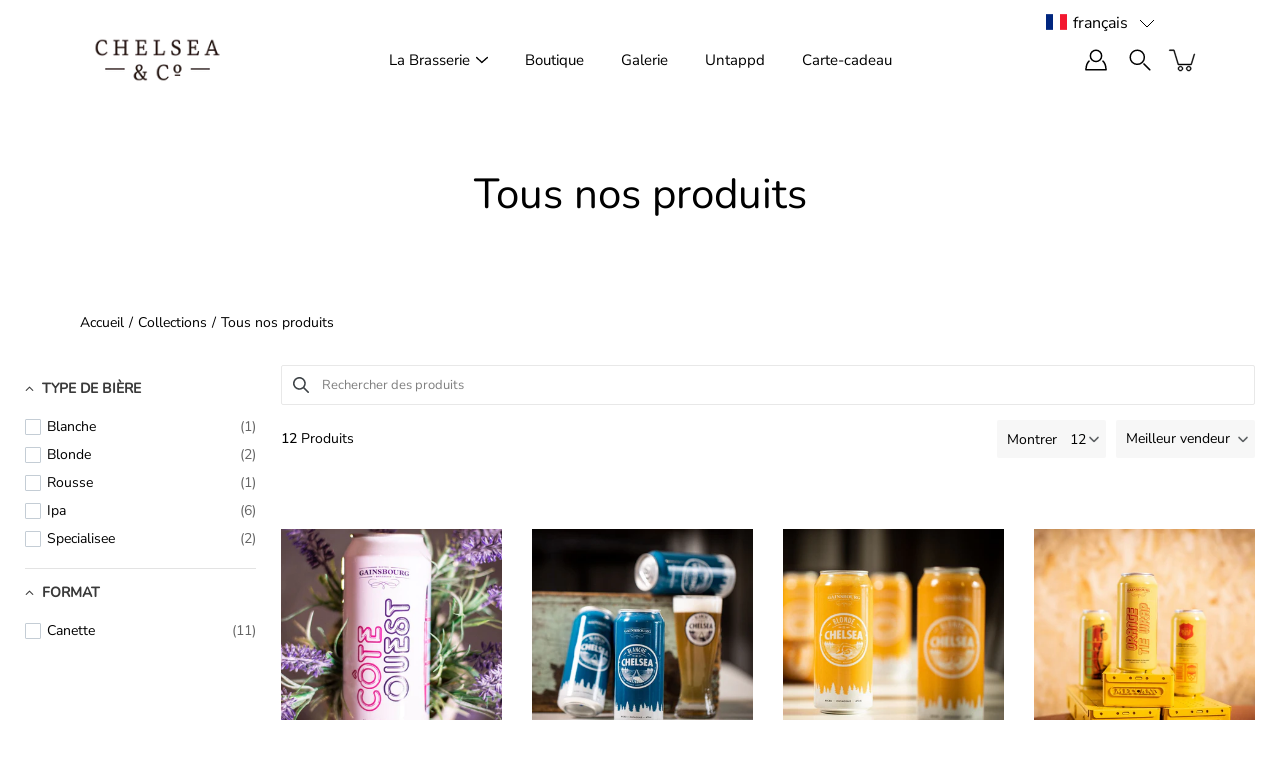

--- FILE ---
content_type: text/javascript; charset=UTF-8
request_url: https://filter-v2.globosoftware.net/filter?callback=jQuery36008785477840139881_1768748496882&filter_id=4700&shop=gainsbourg-microbrasserie.myshopify.com&collection=277262991496&sort_by=best-selling&event=all&_=1768748496883
body_size: 5021
content:
/**/jQuery36008785477840139881_1768748496882({"filters":[{"id":55846,"handle":55846,"attribute":"Tag","label":"Type de bi\u00e8re","style":"Checkbox","class":" gf-option-55846 gf-option-block-checkbox capitalize","is_collapse":false,"expansion_mode":1,"is_selected":false,"searchable":false,"sort":"manual","prefix":null,"remove_prefix":null,"help":false,"values":[{"label":"blanche","value":"blanche","count":1},{"label":"blonde","value":"blonde","count":2},{"label":"rousse","value":"rousse","count":1},{"label":"ipa","value":"ipa","count":6},{"label":"specialisee","value":"specialisee","count":2}]},{"id":55851,"handle":55851,"attribute":"Tag","label":"Format","style":"Checkbox","class":" gf-option-55851 gf-option-block-checkbox capitalize","is_collapse":false,"expansion_mode":1,"is_selected":false,"searchable":false,"sort":"manual","prefix":null,"remove_prefix":null,"help":false,"values":[{"label":"canette","value":"canette","count":11}]}],"products":[{"id":4929619296392,"handle":"cote-ouest","title":"C\u00f4te Ouest IPA, 7 %  - S\u00e9rie Road Trip, canette 473 ml.","vendor":"Chelsea &Co microbrasserie","product_type":null,"images":[{"src":"https:\/\/cdn.shopify.com\/s\/files\/1\/0372\/6091\/8920\/products\/CoteOuest-01.jpg?v=1685470452","alt":null,"width":1311,"variant_ids":[],"id":29623635705992,"position":1,"height":1311}],"image":{"id":29623635705992,"alt":null,"src":"https:\/\/cdn.shopify.com\/s\/files\/1\/0372\/6091\/8920\/products\/CoteOuest-01.jpg?v=1685470452","height":1311,"width":1311,"aspect_ratio":1},"tags":["canette","ipa","roadtrip"],"options":[{"product_id":4929619296392,"values":["12 x 473 ml.","12x473 ml. (Rabais de 5% inclus) - 5.03 $ \/ unitaire","24x473 ml. (Rabais de 10% inclus) - 4.76 $ \/ unitaire"],"name":"Taille","id":6437530566792,"position":1}],"best_selling":1,"created_at":"2020-04-27T19:06:57-04:00","variants":[{"inventory_quantity":90,"compare_at_price":0,"selected_options":[{"value_en":"12 x 473 ml.","name":"Taille","value":"12 x 473 ml."}],"taxable":true,"inventory_management":"shopify","old_inventory_quantity":90,"percent_sale":0,"available":true,"weight":0,"title":"12 x 473 ml.","inventory_policy":"deny","weight_unit":"KILOGRAMS","price":5.49,"option3":null,"ready_to_ship":true,"option1":"12 x 473 ml.","id":40489086451848,"option2":null,"sku":"","image_id":null,"barcode":"","original_price":5.49,"is_calculated_price":true},{"inventory_quantity":3,"compare_at_price":0,"selected_options":[{"value_en":"12x473 ml. (5% discount included) - $5.03 \/ unit","name":"Taille","value":"12x473 ml. (Rabais de 5% inclus) - 5.03 $ \/ unitaire"}],"taxable":true,"inventory_management":"shopify","old_inventory_quantity":3,"percent_sale":0,"available":true,"weight":0,"title":"12x473 ml. (Rabais de 5% inclus) - 5.03 $ \/ unitaire","inventory_policy":"deny","weight_unit":"KILOGRAMS","price":62.76,"option3":null,"ready_to_ship":true,"option1":"12x473 ml. (Rabais de 5% inclus) - 5.03 $ \/ unitaire","id":40489095823496,"option2":null,"sku":"","image_id":null,"barcode":"","original_price":62.76,"is_calculated_price":true},{"inventory_quantity":3,"compare_at_price":0,"selected_options":[{"value_en":"24x473 ml. (10% discount included) - $4.76 \/ unit","name":"Taille","value":"24x473 ml. (Rabais de 10% inclus) - 4.76 $ \/ unitaire"}],"taxable":true,"inventory_management":"shopify","old_inventory_quantity":3,"percent_sale":0,"available":true,"weight":0,"title":"24x473 ml. (Rabais de 10% inclus) - 4.76 $ \/ unitaire","inventory_policy":"deny","weight_unit":"KILOGRAMS","price":119.04,"option3":null,"ready_to_ship":true,"option1":"24x473 ml. (Rabais de 10% inclus) - 4.76 $ \/ unitaire","id":40489095856264,"option2":null,"sku":"","image_id":null,"barcode":"","original_price":119.04,"is_calculated_price":true}],"available":true,"published_scope":"global","adjustment":1,"page":1},{"id":4929539735688,"handle":"blanche-de-chelsea","title":"Blanche de Chelsea, d'origine belge , 4.5%, canette 473 ml.","vendor":"CHELSEA &CO MICROBRASSERIE","product_type":null,"images":[{"id":29616853254280,"alt":"","src":"https:\/\/cdn.shopify.com\/s\/files\/1\/0372\/6091\/8920\/products\/BlancheChelsea-05_resized.jpg?v=1685470308","height":1311,"width":1311,"aspect_ratio":1}],"image":{"id":29616853254280,"alt":"","src":"https:\/\/cdn.shopify.com\/s\/files\/1\/0372\/6091\/8920\/products\/BlancheChelsea-05_resized.jpg?v=1685470308","height":1311,"width":1311,"aspect_ratio":1},"tags":["blanche","canette","chelsea"],"options":[{"id":6437401723016,"name":"Quantit\u00e9","values":["1 x 473 ml.","12 x 473 ml. (Rabais de 5% inclus) - 4.55 $ \/ unitaire","24 x 473 ml. (Rabais de 10% inclus) - 4.31 $ \/ unitaire"],"name_en":"Quantity","values_en":["1 x 473 ml.","12 x 473 ml. (5% discount included) - $4.55 \/ unit","24 x 473 ml. (10% discount included) - $4.31 \/ unit"]}],"best_selling":2,"created_at":"2020-04-27T22:38:54Z","variants":[{"id":40461953466504,"title":"1 x 473 ml.","sku":"","barcode":"","taxable":true,"selected_options":[{"name":"Quantit\u00e9","value":"1 x 473 ml.","value_en":"1 x 473 ml."}],"option1":"1 x 473 ml.","option2":null,"option3":null,"price":4.99,"compare_at_price":0,"percent_sale":0,"image_id":null,"inventory_quantity":28,"inventory_policy":"DENY","inventory_management":"shopify","available":true,"ready_to_ship":true,"weight":0,"weight_unit":"KILOGRAMS","original_price":4.99,"is_calculated_price":true},{"id":40461953499272,"title":"12 x 473 ml. (Rabais de 5% inclus) - 4.55 $ \/ unitaire","sku":"","barcode":"","taxable":true,"selected_options":[{"name":"Quantit\u00e9","value":"12 x 473 ml. (Rabais de 5% inclus) - 4.55 $ \/ unitaire","value_en":"12 x 473 ml. (5% discount included) - $4.55 \/ unit"}],"option1":"12 x 473 ml. (Rabais de 5% inclus) - 4.55 $ \/ unitaire","option2":null,"option3":null,"price":57,"compare_at_price":0,"percent_sale":0,"image_id":null,"inventory_quantity":15,"inventory_policy":"DENY","inventory_management":"shopify","available":true,"ready_to_ship":true,"weight":0,"weight_unit":"KILOGRAMS","original_price":57,"is_calculated_price":true},{"id":40461953532040,"title":"24 x 473 ml. (Rabais de 10% inclus) - 4.31 $ \/ unitaire","sku":"","barcode":"","taxable":true,"selected_options":[{"name":"Quantit\u00e9","value":"24 x 473 ml. (Rabais de 10% inclus) - 4.31 $ \/ unitaire","value_en":"24 x 473 ml. (10% discount included) - $4.31 \/ unit"}],"option1":"24 x 473 ml. (Rabais de 10% inclus) - 4.31 $ \/ unitaire","option2":null,"option3":null,"price":108.24,"compare_at_price":0,"percent_sale":0,"image_id":null,"inventory_quantity":10,"inventory_policy":"DENY","inventory_management":"shopify","available":true,"ready_to_ship":true,"weight":0,"weight_unit":"KILOGRAMS","original_price":108.24,"is_calculated_price":true}],"available":true,"adjustment":1},{"id":5062642860168,"handle":"blonde-de-chelsea","title":"Blonde de Chelsea, Ale blonde lageris\u00e9e, 5%, canette 473 ml.","vendor":"Chelsea &Co microbrasserie","product_type":null,"images":[{"src":"https:\/\/cdn.shopify.com\/s\/files\/1\/0372\/6091\/8920\/products\/BlondeChelsea-01_resized.jpg?v=1685470224","alt":null,"width":1311,"variant_ids":[],"id":29616858235016,"position":1,"height":1311}],"image":{"id":29616858235016,"alt":null,"src":"https:\/\/cdn.shopify.com\/s\/files\/1\/0372\/6091\/8920\/products\/BlondeChelsea-01_resized.jpg?v=1685470224","height":1311,"width":1311,"aspect_ratio":1},"tags":["blonde","canette","chelsea"],"options":[{"product_id":5062642860168,"values":["1 x 473 ml.","12x473 ml. (Rabais de 5% inclus) - 4.55 $ \/ unitaire","24x473 ml. (Rabais de 10% inclus) - 4.31 $ \/ unitaire"],"name":"Quantit\u00e9","id":6623912296584,"position":1}],"best_selling":3,"created_at":"2020-06-23T14:00:01-04:00","variants":[{"inventory_quantity":81,"compare_at_price":0,"selected_options":[{"value_en":"1 x 473 ml.","name":"Quantit\u00e9","value":"1 x 473 ml."}],"taxable":true,"inventory_management":"shopify","old_inventory_quantity":81,"percent_sale":0,"available":true,"weight":0,"title":"1 x 473 ml.","inventory_policy":"deny","weight_unit":"KILOGRAMS","price":4.99,"option3":null,"ready_to_ship":true,"option1":"1 x 473 ml.","id":40461948616840,"option2":null,"sku":"","image_id":null,"barcode":"","original_price":4.99,"is_calculated_price":true},{"inventory_quantity":9,"compare_at_price":0,"selected_options":[{"value_en":"12x473 ml. (5% discount included) - $4.55 \/ unit","name":"Quantit\u00e9","value":"12x473 ml. (Rabais de 5% inclus) - 4.55 $ \/ unitaire"}],"taxable":true,"inventory_management":"shopify","old_inventory_quantity":9,"percent_sale":0,"available":true,"weight":0,"title":"12x473 ml. (Rabais de 5% inclus) - 4.55 $ \/ unitaire","inventory_policy":"deny","weight_unit":"KILOGRAMS","price":57,"option3":null,"ready_to_ship":true,"option1":"12x473 ml. (Rabais de 5% inclus) - 4.55 $ \/ unitaire","id":40461945438344,"option2":null,"sku":"","image_id":null,"barcode":"","original_price":57,"is_calculated_price":true},{"inventory_quantity":8,"compare_at_price":0,"selected_options":[{"value_en":"24x473 ml. (10% discount included) - $4.31 \/ unit","name":"Quantit\u00e9","value":"24x473 ml. (Rabais de 10% inclus) - 4.31 $ \/ unitaire"}],"taxable":true,"inventory_management":"shopify","old_inventory_quantity":8,"percent_sale":0,"available":true,"weight":0,"title":"24x473 ml. (Rabais de 10% inclus) - 4.31 $ \/ unitaire","inventory_policy":"deny","weight_unit":"KILOGRAMS","price":108.24,"option3":null,"ready_to_ship":true,"option1":"24x473 ml. (Rabais de 10% inclus) - 4.31 $ \/ unitaire","id":40461945471112,"option2":null,"sku":"","image_id":null,"barcode":"","original_price":108.24,"is_calculated_price":true}],"available":true,"published_scope":"global","adjustment":1},{"id":4929640398984,"handle":"orange-tie-wrap","title":"Orange Tie Wrap, Saison IPA 7,5 % - S\u00e9rie Road Trip, canette 473 ml.","vendor":"Chelsea & Co Microbrasserie","product_type":null,"images":[{"id":29623665328264,"alt":"","src":"https:\/\/cdn.shopify.com\/s\/files\/1\/0372\/6091\/8920\/products\/OrangeTieWrap-03.jpg?v=1685470477","height":1311,"width":1311,"aspect_ratio":1,"variant_ids":[40489113387144,40489113419912,40489113452680]}],"image":{"id":29623665328264,"alt":"","src":"https:\/\/cdn.shopify.com\/s\/files\/1\/0372\/6091\/8920\/products\/OrangeTieWrap-03.jpg?v=1685470477","height":1311,"width":1311,"aspect_ratio":1},"tags":["canette","ipa","roadtrip"],"options":[{"id":6437566709896,"name":"Taille","values":["1 x 473 ml.","12 x 473 ml. (Rabais de 5% inclus) - 5.41 $ \/ unitaire","24 x 473 ml. (Rabais de 10% inclus) - 5.12 $ \/ unitaire"],"name_en":"Size","values_en":["1 x 473 ml.","12 x 473 ml. (5% discount included) - $5.41 \/ unit","24 x 473 ml. (10% discount included) - $5.12 \/ unit"]}],"best_selling":4,"created_at":"2020-04-27T23:14:56Z","variants":[{"id":40489113387144,"title":"1 x 473 ml.","sku":"","barcode":"","taxable":true,"selected_options":[{"name":"Taille","value":"1 x 473 ml.","value_en":"1 x 473 ml."}],"option1":"1 x 473 ml.","option2":null,"option3":null,"price":5.99,"compare_at_price":0,"percent_sale":0,"image_id":29623665328264,"inventory_quantity":58,"inventory_policy":"DENY","inventory_management":"shopify","available":true,"ready_to_ship":true,"weight":0,"weight_unit":"KILOGRAMS","original_price":5.99,"is_calculated_price":true},{"id":40489113419912,"title":"12 x 473 ml. (Rabais de 5% inclus) - 5.41 $ \/ unitaire","sku":"","barcode":"","taxable":true,"selected_options":[{"name":"Taille","value":"12 x 473 ml. (Rabais de 5% inclus) - 5.41 $ \/ unitaire","value_en":"12 x 473 ml. (5% discount included) - $5.41 \/ unit"}],"option1":"12 x 473 ml. (Rabais de 5% inclus) - 5.41 $ \/ unitaire","option2":null,"option3":null,"price":68.29,"compare_at_price":0,"percent_sale":0,"image_id":29623665328264,"inventory_quantity":4,"inventory_policy":"DENY","inventory_management":"shopify","available":true,"ready_to_ship":true,"weight":0,"weight_unit":"KILOGRAMS","original_price":68.29,"is_calculated_price":true},{"id":40489113452680,"title":"24 x 473 ml. (Rabais de 10% inclus) - 5.12 $ \/ unitaire","sku":"","barcode":"","taxable":true,"selected_options":[{"name":"Taille","value":"24 x 473 ml. (Rabais de 10% inclus) - 5.12 $ \/ unitaire","value_en":"24 x 473 ml. (10% discount included) - $5.12 \/ unit"}],"option1":"24 x 473 ml. (Rabais de 10% inclus) - 5.12 $ \/ unitaire","option2":null,"option3":null,"price":129.38,"compare_at_price":0,"percent_sale":0,"image_id":29623665328264,"inventory_quantity":3,"inventory_policy":"DENY","inventory_management":"shopify","available":true,"ready_to_ship":true,"weight":0,"weight_unit":"KILOGRAMS","original_price":129.38,"is_calculated_price":true}],"available":true,"adjustment":1},{"id":4929606680712,"handle":"double-ipa","title":"Double IPA, 8 %  - S\u00e9rie Road Trip, canette 473 ml.","vendor":"Chelsea & Co Microbrasserie","product_type":null,"images":[{"id":29623649108104,"alt":"","src":"https:\/\/cdn.shopify.com\/s\/files\/1\/0372\/6091\/8920\/products\/DoubleIPA-03.jpg?v=1685470398","height":1311,"width":1311,"aspect_ratio":1},{"id":29624227365000,"alt":"","src":"https:\/\/cdn.shopify.com\/s\/files\/1\/0372\/6091\/8920\/products\/DoubleIPA-02.jpg?v=1685470419","height":1311,"width":1311,"aspect_ratio":1}],"image":{"id":29623649108104,"alt":"","src":"https:\/\/cdn.shopify.com\/s\/files\/1\/0372\/6091\/8920\/products\/DoubleIPA-03.jpg?v=1685470398","height":1311,"width":1311,"aspect_ratio":1},"tags":["canette","ipa","roadtrip"],"options":[{"id":6437506941064,"name":"Taille","values":["1 x 473 ml.","12 x 473 ml. (Rabais de 5% inclus) - 5.41 $ \/ unitaire","24 x 473 ml. (Rabais de 10% inclus) - 5.13 $ \/ unitaire"],"name_en":"Size","values_en":["1 x 473 ml.","12 x 473 ml. (5% discount included) - $5.41 \/ unit","24 x 473 ml. (10% discount included) - $5.13 \/ unit"]}],"best_selling":5,"created_at":"2020-04-27T23:04:36Z","variants":[{"id":40489344696456,"title":"1 x 473 ml.","sku":"","barcode":"","taxable":true,"selected_options":[{"name":"Taille","value":"1 x 473 ml.","value_en":"1 x 473 ml."}],"option1":"1 x 473 ml.","option2":null,"option3":null,"price":5.99,"compare_at_price":0,"percent_sale":0,"image_id":null,"inventory_quantity":47,"inventory_policy":"DENY","inventory_management":"shopify","available":true,"ready_to_ship":true,"weight":0,"weight_unit":"KILOGRAMS","original_price":5.99,"is_calculated_price":true},{"id":40489344729224,"title":"12 x 473 ml. (Rabais de 5% inclus) - 5.41 $ \/ unitaire","sku":"","barcode":"","taxable":true,"selected_options":[{"name":"Taille","value":"12 x 473 ml. (Rabais de 5% inclus) - 5.41 $ \/ unitaire","value_en":"12 x 473 ml. (5% discount included) - $5.41 \/ unit"}],"option1":"12 x 473 ml. (Rabais de 5% inclus) - 5.41 $ \/ unitaire","option2":null,"option3":null,"price":68.29,"compare_at_price":0,"percent_sale":0,"image_id":null,"inventory_quantity":3,"inventory_policy":"DENY","inventory_management":"shopify","available":true,"ready_to_ship":true,"weight":0,"weight_unit":"KILOGRAMS","original_price":68.29,"is_calculated_price":true},{"id":40489344761992,"title":"24 x 473 ml. (Rabais de 10% inclus) - 5.13 $ \/ unitaire","sku":"","barcode":"","taxable":true,"selected_options":[{"name":"Taille","value":"24 x 473 ml. (Rabais de 10% inclus) - 5.13 $ \/ unitaire","value_en":"24 x 473 ml. (10% discount included) - $5.13 \/ unit"}],"option1":"24 x 473 ml. (Rabais de 10% inclus) - 5.13 $ \/ unitaire","option2":null,"option3":null,"price":129.38,"compare_at_price":0,"percent_sale":0,"image_id":null,"inventory_quantity":4,"inventory_policy":"DENY","inventory_management":"shopify","available":true,"ready_to_ship":true,"weight":0,"weight_unit":"KILOGRAMS","original_price":129.38,"is_calculated_price":true}],"available":true,"adjustment":1},{"id":4929656979592,"handle":"scotch-ale","title":"Scotch Ale Wee Heavy, 10,5 % -  M\u00c9DAILL\u00c9 D'OR, bouteille 500ml.","vendor":"Chelsea & Co Microbrasserie","product_type":null,"images":[{"id":29624247812232,"alt":"","src":"https:\/\/cdn.shopify.com\/s\/files\/1\/0372\/6091\/8920\/products\/Scotch-01.jpg?v=1685487050","height":1300,"width":1300,"aspect_ratio":1}],"image":{"id":29624247812232,"alt":"","src":"https:\/\/cdn.shopify.com\/s\/files\/1\/0372\/6091\/8920\/products\/Scotch-01.jpg?v=1685487050","height":1300,"width":1300,"aspect_ratio":1},"tags":["specialisee"],"options":[{"id":6437596397704,"name":"Taille","values":["1 x 500 ml.","12 x 500 ml. (Rabais de 10% inclus) - 9.02 $ \/ unitaire"],"name_en":"Size","values_en":["1 x 500 ml.","12 x 500 ml. (10% discount included) - $9.02 \/ unit"]}],"best_selling":6,"created_at":"2020-04-27T23:19:11Z","variants":[{"id":40489350824072,"title":"1 x 500 ml.","sku":"","barcode":"","taxable":true,"selected_options":[{"name":"Taille","value":"1 x 500 ml.","value_en":"1 x 500 ml."}],"option1":"1 x 500 ml.","option2":null,"option3":null,"price":9.99,"compare_at_price":0,"percent_sale":0,"image_id":null,"inventory_quantity":36,"inventory_policy":"DENY","inventory_management":"shopify","available":true,"ready_to_ship":true,"weight":0,"weight_unit":"KILOGRAMS","original_price":9.99,"is_calculated_price":true},{"id":40489350856840,"title":"12 x 500 ml. (Rabais de 10% inclus) - 9.02 $ \/ unitaire","sku":"","barcode":"","taxable":true,"selected_options":[{"name":"Taille","value":"12 x 500 ml. (Rabais de 10% inclus) - 9.02 $ \/ unitaire","value_en":"12 x 500 ml. (10% discount included) - $9.02 \/ unit"}],"option1":"12 x 500 ml. (Rabais de 10% inclus) - 9.02 $ \/ unitaire","option2":null,"option3":null,"price":113.89,"compare_at_price":0,"percent_sale":0,"image_id":null,"inventory_quantity":10,"inventory_policy":"DENY","inventory_management":"shopify","available":true,"ready_to_ship":true,"weight":0,"weight_unit":"KILOGRAMS","original_price":113.89,"is_calculated_price":true}],"available":true,"adjustment":1},{"id":5066309763208,"handle":"rousse-de-chelsea-1","title":"Rousse de Chelsea, Ale rousse irlandaise, 5 %, canette 473 ml.","vendor":"CHELSEA &CO MICROBRASSERIE","product_type":null,"images":[{"src":"https:\/\/cdn.shopify.com\/s\/files\/1\/0372\/6091\/8920\/products\/RousseChelsea-01resized.jpg?v=1685470268","alt":null,"width":1311,"variant_ids":[],"id":29624233394312,"position":1,"height":1311}],"image":{"id":29624233394312,"alt":null,"src":"https:\/\/cdn.shopify.com\/s\/files\/1\/0372\/6091\/8920\/products\/RousseChelsea-01resized.jpg?v=1685470268","height":1311,"width":1311,"aspect_ratio":1},"tags":["canette","chelsea","rousse"],"options":[{"product_id":5066309763208,"values":["1 x 473 ml.","12 x 473 ml. (Rabais de 5% inclus) - 4.55 $ \/ unitaire","24 x 473 ml. (Rabais de 10% inclus) - 4.31 $ \/ unitaire"],"name":"Quantit\u00e9","id":6628329226376,"position":1}],"best_selling":7,"created_at":"2020-06-25T08:31:58-04:00","variants":[{"inventory_quantity":78,"compare_at_price":0,"selected_options":[{"value_en":"1 x 473 ml.","name":"Quantit\u00e9","value":"1 x 473 ml."}],"taxable":true,"inventory_management":"shopify","old_inventory_quantity":78,"percent_sale":0,"available":true,"weight":0,"title":"1 x 473 ml.","inventory_policy":"deny","weight_unit":"KILOGRAMS","price":4.99,"option3":null,"ready_to_ship":true,"option1":"1 x 473 ml.","id":40461954678920,"option2":null,"sku":"","image_id":null,"barcode":"","original_price":4.99,"is_calculated_price":true},{"inventory_quantity":7,"compare_at_price":0,"selected_options":[{"value_en":"12 x 473 ml. (5% discount included) - $4.55 \/ unit","name":"Quantit\u00e9","value":"12 x 473 ml. (Rabais de 5% inclus) - 4.55 $ \/ unitaire"}],"taxable":true,"inventory_management":"shopify","old_inventory_quantity":7,"percent_sale":0,"available":true,"weight":0,"title":"12 x 473 ml. (Rabais de 5% inclus) - 4.55 $ \/ unitaire","inventory_policy":"deny","weight_unit":"KILOGRAMS","price":57,"option3":null,"ready_to_ship":true,"option1":"12 x 473 ml. (Rabais de 5% inclus) - 4.55 $ \/ unitaire","id":40461954711688,"option2":null,"sku":"","image_id":null,"barcode":"","original_price":57,"is_calculated_price":true},{"inventory_quantity":3,"compare_at_price":0,"selected_options":[{"value_en":"24 x 473 ml. (10% discount included) - $4.31 \/ unit","name":"Quantit\u00e9","value":"24 x 473 ml. (Rabais de 10% inclus) - 4.31 $ \/ unitaire"}],"taxable":true,"inventory_management":"shopify","old_inventory_quantity":3,"percent_sale":0,"available":true,"weight":0,"title":"24 x 473 ml. (Rabais de 10% inclus) - 4.31 $ \/ unitaire","inventory_policy":"deny","weight_unit":"KILOGRAMS","price":108.24,"option3":null,"ready_to_ship":true,"option1":"24 x 473 ml. (Rabais de 10% inclus) - 4.31 $ \/ unitaire","id":40461954744456,"option2":null,"sku":"","image_id":null,"barcode":"","original_price":108.24,"is_calculated_price":true}],"available":true,"published_scope":"global","adjustment":1},{"id":6572341788808,"handle":"10-4-rogers","title":"10-4 Rogers - NEIPA, 6,2 % Canette 473 ml.","vendor":"Chelsea & Co Microbrasserie","product_type":null,"images":[{"src":"https:\/\/cdn.shopify.com\/s\/files\/1\/0372\/6091\/8920\/products\/custom_resized_bdb82516-74e2-4692-aa1e-571414183867.jpg?v=1685470513","alt":null,"width":1343,"variant_ids":[],"id":29616793452680,"position":1,"height":1343}],"image":{"id":29616793452680,"alt":null,"src":"https:\/\/cdn.shopify.com\/s\/files\/1\/0372\/6091\/8920\/products\/custom_resized_bdb82516-74e2-4692-aa1e-571414183867.jpg?v=1685470513","height":1343,"width":1343,"aspect_ratio":1},"tags":["canette","ipa","roadtrip"],"options":[{"product_id":6572341788808,"values":["1x473 ml.","12x473 ml. (Rabais de 5% inclus) - 5.03 $ \/ unitaire","24x473 ml. (Rabais de 10% inclus) - 4.76 $ \/ unitaire"],"name":"Taille","id":8457665577096,"position":1}],"best_selling":8,"created_at":"2021-05-05T16:51:08-04:00","variants":[{"inventory_quantity":91,"compare_at_price":0,"selected_options":[{"value_en":"1x473 ml.","name":"Taille","value":"1x473 ml."}],"taxable":true,"inventory_management":"shopify","old_inventory_quantity":91,"percent_sale":0,"available":true,"weight":0,"title":"1x473 ml.","inventory_policy":"deny","weight_unit":"KILOGRAMS","price":5.99,"option3":null,"ready_to_ship":true,"option1":"1x473 ml.","id":40489321922696,"option2":null,"sku":"","image_id":null,"barcode":"","original_price":5.99,"is_calculated_price":true},{"inventory_quantity":4,"compare_at_price":0,"selected_options":[{"value_en":"12x473 ml. (5% discount included) - $5.03 \/ unit","name":"Taille","value":"12x473 ml. (Rabais de 5% inclus) - 5.03 $ \/ unitaire"}],"taxable":true,"inventory_management":"shopify","old_inventory_quantity":4,"percent_sale":0,"available":true,"weight":0,"title":"12x473 ml. (Rabais de 5% inclus) - 5.03 $ \/ unitaire","inventory_policy":"deny","weight_unit":"KILOGRAMS","price":68.22,"option3":null,"ready_to_ship":true,"option1":"12x473 ml. (Rabais de 5% inclus) - 5.03 $ \/ unitaire","id":40489321955464,"option2":null,"sku":"","image_id":null,"barcode":"","original_price":68.22,"is_calculated_price":true},{"inventory_quantity":6,"compare_at_price":0,"selected_options":[{"value_en":"24x473 ml. (10% discount included) - $4.76 \/ unit","name":"Taille","value":"24x473 ml. (Rabais de 10% inclus) - 4.76 $ \/ unitaire"}],"taxable":true,"inventory_management":"shopify","old_inventory_quantity":6,"percent_sale":0,"available":true,"weight":0,"title":"24x473 ml. (Rabais de 10% inclus) - 4.76 $ \/ unitaire","inventory_policy":"deny","weight_unit":"KILOGRAMS","price":129.38,"option3":null,"ready_to_ship":true,"option1":"24x473 ml. (Rabais de 10% inclus) - 4.76 $ \/ unitaire","id":40489321988232,"option2":null,"sku":"","image_id":null,"barcode":"","original_price":129.38,"is_calculated_price":true}],"available":true,"published_scope":"global","adjustment":1},{"id":7180086870152,"handle":"citra-mosaic-neipa-incluant-la-consigne-de-0-20","title":"Citra Mosaic NEIPA, 6,2 %, canette 473 ml.","vendor":"Chelsea & Co Microbrasserie","product_type":null,"images":[{"id":32392118173832,"alt":"","src":"https:\/\/cdn.shopify.com\/s\/files\/1\/0372\/6091\/8920\/files\/Copyof043A0094.jpg?v=1685497855","height":451,"width":451,"aspect_ratio":1}],"image":{"id":32392118173832,"alt":"","src":"https:\/\/cdn.shopify.com\/s\/files\/1\/0372\/6091\/8920\/files\/Copyof043A0094.jpg?v=1685497855","height":451,"width":451,"aspect_ratio":1},"tags":["canette","ipa","roadtrip"],"options":[{"id":9249669611656,"name":"Taille","values":["1x473 ml.","12x473 ml. (Rabais de 5% inclus) - 5.69 $ \/ unitaire","24x473 ml. (Rabais de 10% inclus) - 5.39 $ \/ unitaire"],"name_en":"Size","values_en":["1x473 ml.","12x473 ml. (5% discount included) - $5.03 \/ unit","24x473 ml. (10% discount included) - $4.76 \/ unit"]}],"best_selling":9,"created_at":"2022-12-12T15:28:46Z","variants":[{"id":40952827412616,"title":"1x473 ml.","sku":null,"barcode":null,"taxable":true,"selected_options":[{"name":"Taille","value":"1x473 ml.","value_en":"1x473 ml."}],"option1":"1x473 ml.","option2":null,"option3":null,"price":5.99,"compare_at_price":0,"percent_sale":0,"image_id":null,"inventory_quantity":50,"inventory_policy":"DENY","inventory_management":"shopify","available":true,"ready_to_ship":true,"weight":0,"weight_unit":"KILOGRAMS","original_price":5.99,"is_calculated_price":true},{"id":40952827445384,"title":"12x473 ml. (Rabais de 5% inclus) - 5.69 $ \/ unitaire","sku":null,"barcode":null,"taxable":true,"selected_options":[{"name":"Taille","value":"12x473 ml. (Rabais de 5% inclus) - 5.69 $ \/ unitaire","value_en":"12x473 ml. (5% discount included) - $5.03 \/ unit"}],"option1":"12x473 ml. (Rabais de 5% inclus) - 5.69 $ \/ unitaire","option2":null,"option3":null,"price":68.29,"compare_at_price":0,"percent_sale":0,"image_id":null,"inventory_quantity":3,"inventory_policy":"DENY","inventory_management":"shopify","available":true,"ready_to_ship":true,"weight":0,"weight_unit":"KILOGRAMS","original_price":68.29,"is_calculated_price":true},{"id":40952827478152,"title":"24x473 ml. (Rabais de 10% inclus) - 5.39 $ \/ unitaire","sku":null,"barcode":null,"taxable":true,"selected_options":[{"name":"Taille","value":"24x473 ml. (Rabais de 10% inclus) - 5.39 $ \/ unitaire","value_en":"24x473 ml. (10% discount included) - $4.76 \/ unit"}],"option1":"24x473 ml. (Rabais de 10% inclus) - 5.39 $ \/ unitaire","option2":null,"option3":null,"price":129.38,"compare_at_price":0,"percent_sale":0,"image_id":null,"inventory_quantity":5,"inventory_policy":"DENY","inventory_management":"shopify","available":true,"ready_to_ship":true,"weight":0,"weight_unit":"KILOGRAMS","original_price":129.38,"is_calculated_price":true}],"available":true,"adjustment":1},{"id":4931430711432,"handle":"pink","title":"La Pink, Ros\u00e9e aux framboises","vendor":"Chelsea & Co Microbrasserie","product_type":null,"images":[{"id":30286457471112,"alt":"","src":"https:\/\/cdn.shopify.com\/s\/files\/1\/0372\/6091\/8920\/products\/PinkChelsea_1.jpg?v=1685486676","height":930,"width":930,"aspect_ratio":1}],"image":{"id":30286457471112,"alt":"","src":"https:\/\/cdn.shopify.com\/s\/files\/1\/0372\/6091\/8920\/products\/PinkChelsea_1.jpg?v=1685486676","height":930,"width":930,"aspect_ratio":1},"tags":["canette","chelsea","specialisee"],"options":[{"id":6440062976136,"name":"Taille","values":["1 x 473 ml.","12 x 473 ml. (rabais de 15% inclus) - 4.46 $ \/ unitaire","24 x 473 ml. (rabais de 15% inclus) - 4.46 $ \/ unitaire"],"name_en":"Size","values_en":["1 x 473 ml.","12 x 473 ml. (15% discount included) - $4.46 \/ unit","24 x 473 ml. (15% discount included) - $4.46 \/ unit"]}],"best_selling":12,"created_at":"2020-04-28T14:49:09Z","variants":[{"id":33761038106760,"title":"1 x 473 ml.","sku":"","barcode":"","taxable":true,"selected_options":[{"name":"Taille","value":"1 x 473 ml.","value_en":"1 x 473 ml."}],"option1":"1 x 473 ml.","option2":null,"option3":null,"price":5.89,"compare_at_price":0,"percent_sale":0,"image_id":null,"inventory_quantity":95,"inventory_policy":"DENY","inventory_management":"shopify","available":true,"ready_to_ship":true,"weight":0,"weight_unit":"KILOGRAMS","original_price":5.89,"is_calculated_price":true},{"id":33761038139528,"title":"12 x 473 ml. (rabais de 15% inclus) - 4.46 $ \/ unitaire","sku":"","barcode":"","taxable":true,"selected_options":[{"name":"Taille","value":"12 x 473 ml. (rabais de 15% inclus) - 4.46 $ \/ unitaire","value_en":"12 x 473 ml. (15% discount included) - $4.46 \/ unit"}],"option1":"12 x 473 ml. (rabais de 15% inclus) - 4.46 $ \/ unitaire","option2":null,"option3":null,"price":67.32,"compare_at_price":0,"percent_sale":0,"image_id":null,"inventory_quantity":4,"inventory_policy":"DENY","inventory_management":"shopify","available":true,"ready_to_ship":true,"weight":0,"weight_unit":"KILOGRAMS","original_price":67.32,"is_calculated_price":true},{"id":40489041363080,"title":"24 x 473 ml. (rabais de 15% inclus) - 4.46 $ \/ unitaire","sku":"","barcode":"","taxable":true,"selected_options":[{"name":"Taille","value":"24 x 473 ml. (rabais de 15% inclus) - 4.46 $ \/ unitaire","value_en":"24 x 473 ml. (15% discount included) - $4.46 \/ unit"}],"option1":"24 x 473 ml. (rabais de 15% inclus) - 4.46 $ \/ unitaire","option2":null,"option3":null,"price":127.92,"compare_at_price":0,"percent_sale":0,"image_id":null,"inventory_quantity":4,"inventory_policy":"DENY","inventory_management":"shopify","available":true,"ready_to_ship":true,"weight":0,"weight_unit":"KILOGRAMS","original_price":127.92,"is_calculated_price":true}],"available":true,"adjustment":1},{"id":8412419358856,"handle":"zero-sans-alcool-neipa-0-canette-473-ml","title":"Z\u00c9RO -  Sans alcool, NEIPA , 0%, canette 473 ml.","vendor":"Chelsea & Co Microbrasserie","product_type":null,"images":[{"id":41179175977096,"alt":"","src":"https:\/\/cdn.shopify.com\/s\/files\/1\/0372\/6091\/8920\/files\/Captured_ecran_le2024-11-04a11.57.19.png?v=1730755567","height":1452,"width":2052,"aspect_ratio":1.4132231404958677}],"image":{"id":41179175977096,"alt":"","src":"https:\/\/cdn.shopify.com\/s\/files\/1\/0372\/6091\/8920\/files\/Captured_ecran_le2024-11-04a11.57.19.png?v=1730755567","height":1452,"width":2052,"aspect_ratio":1.4132231404958677},"tags":["canette","ipa"],"options":[{"id":11102669045896,"name":"Title","values":["Default Title"],"values_en":["Default Title"]}],"best_selling":13,"created_at":"2024-11-04T21:27:19Z","variants":[{"id":43057236803720,"title":"Default Title","sku":"","barcode":"","taxable":true,"selected_options":[{"name":"Title","value":"Default Title","value_en":"Default Title"}],"option1":"Default Title","option2":null,"option3":null,"price":4.25,"compare_at_price":null,"percent_sale":0,"image_id":null,"inventory_quantity":54,"inventory_policy":"DENY","inventory_management":"shopify","available":true,"ready_to_ship":true,"weight":0,"weight_unit":"KILOGRAMS","original_price":4.25,"is_calculated_price":true}],"available":true,"adjustment":1},{"id":8412419031176,"handle":"zero-sans-alcool-pilsner-europeene-0-canette-473-ml","title":"Z\u00c9RO -  Sans alcool, Pilsner Europ\u00e9ene , 0%, canette 473 ml.","vendor":"Chelsea & Co Microbrasserie","product_type":null,"images":[{"src":"https:\/\/cdn.shopify.com\/s\/files\/1\/0372\/6091\/8920\/files\/Captured_ecran_le2024-11-04a11.57.03.png?v=1730754991","alt":null,"width":2060,"variant_ids":[],"id":41179099496584,"position":1,"height":1456}],"image":{"id":41179099496584,"alt":null,"src":"https:\/\/cdn.shopify.com\/s\/files\/1\/0372\/6091\/8920\/files\/Captured_ecran_le2024-11-04a11.57.03.png?v=1730754991","height":1456,"width":2060,"aspect_ratio":1.414835164835165},"tags":["blonde","canette","chelsea"],"options":[{"product_id":8412419031176,"values":["Default Title"],"name":"Title","id":11102668685448,"position":1}],"best_selling":20,"created_at":"2024-11-04T16:24:07-05:00","variants":[{"inventory_quantity":84,"compare_at_price":null,"selected_options":[{"value_en":"Default Title","name":"Title","value":"Default Title"}],"taxable":true,"inventory_management":"shopify","old_inventory_quantity":84,"percent_sale":0,"available":true,"weight":0,"title":"Default Title","inventory_policy":"deny","weight_unit":"KILOGRAMS","price":3.99,"option3":null,"ready_to_ship":true,"option1":"Default Title","id":43057235755144,"option2":null,"sku":"","image_id":null,"barcode":"","original_price":3.99,"is_calculated_price":true}],"available":true,"published_scope":"global","adjustment":1}],"has_filter":false,"pagination":{"from":1,"to":12,"total":12,"per_page":12,"hasMorePages":false,"current_page":1,"last_page":1}});